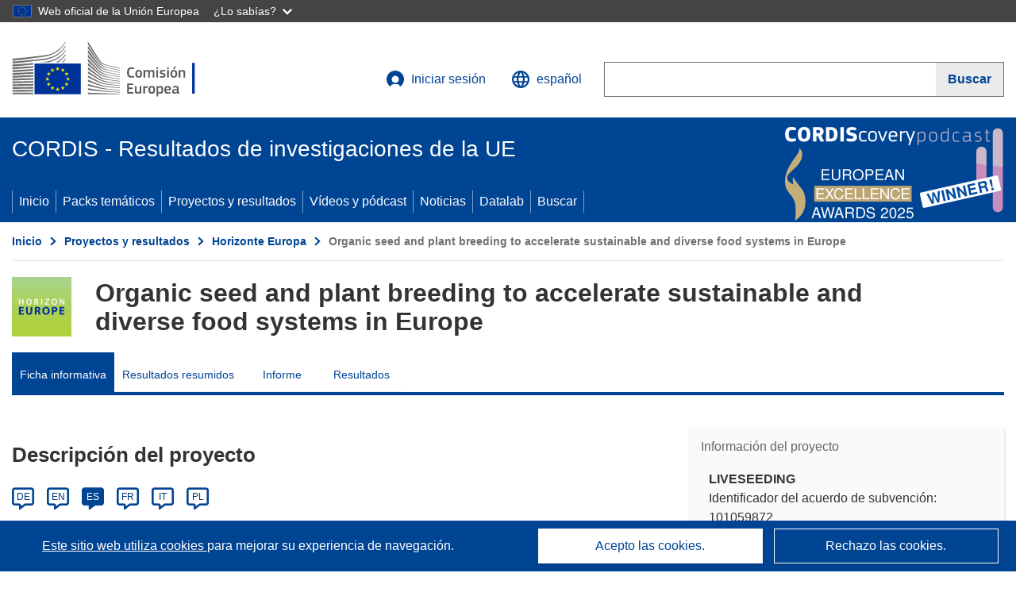

--- FILE ---
content_type: application/javascript; charset=UTF-8
request_url: https://cordis.europa.eu/datalab/visualisations/widget/api/renderWidget.php?action=run&pid=101059872&target=WidgetPlaceHolder&displaymeta=off&fullscreen=on&css=%2Fdatalab%2Fvisualisations%2Fwidget%2Fcss%2FwidgetMapContrib.css&type=project-contrib-map&lv=en&rootUrl=https%3A%2F%2Fcordis.europa.eu%2Fdatalab%2Fvisualisations&apikey=340e55f9-f2df-496a-9e06-99d918abede7&callback=jQuery371018558550282198194_1769366496089&_=1769366496098
body_size: 18449
content:
jQuery371018558550282198194_1769366496089("<script>$(document).ready(function() {initMap(\"WidgetPlaceHolder\",false, true);showProjectContribOnMap('WidgetPlaceHolder','{\"contributors\":[{\"rcn\":\"1975878\",\"name\":\"LA UNI\u00d3 LLAURADORA I RAMADERA DEL PA\u00cdS VALENCI\u00c0\",\"type\":\"participant\",\"terminated\":\"false\",\"active\":\"true\",\"order\":\"31\",\"ecContribution\":\"39996.25\",\"netEcContribution\":\"39996.25\",\"totalCost\":\"39996.25\",\"street\":\"CALLE DEL MARE 22 PTA 1A\",\"postalCode\":\"46003\",\"postBox\":\"\",\"city\":\"Valencia\",\"countryCode\":\"ES\",\"latlon\":\"39.6819591,-0.7654406\",\"activityType\":\"Other\"},{\"rcn\":\"1910784\",\"name\":\"KMETIJSKI INSTITUT SLOVENIJE - AGRICULTURAL INSTITUTE OF SLOVENIA\",\"type\":\"participant\",\"terminated\":\"false\",\"active\":\"true\",\"order\":\"2\",\"ecContribution\":\"200745\",\"netEcContribution\":\"200745\",\"totalCost\":\"200745\",\"street\":\"Hacquetova ulica 17\",\"postalCode\":\"1000\",\"postBox\":\"\",\"city\":\"Ljubljana\",\"countryCode\":\"SI\",\"latlon\":\"46.0606811,14.5185094768223\",\"url\":\"http:\\\\\\\/\\\\\\\/www.kis.si\",\"activityType\":\"Research Organisations\"},{\"rcn\":\"3005524\",\"name\":\"FORSCHUNGSINSTITUT FUR BIOLOGISCHEN LANDBAU DEUTSCHLAND EV\",\"type\":\"participant\",\"terminated\":\"false\",\"active\":\"true\",\"order\":\"8\",\"ecContribution\":\"208000\",\"netEcContribution\":\"208000\",\"totalCost\":\"208000\",\"street\":\"KASSELER STRASSE  1a\",\"postalCode\":\"60486\",\"postBox\":\"\",\"city\":\"Frankfurt Am Main\",\"countryCode\":\"DE\",\"latlon\":\"50.1206518,8.6377085\",\"activityType\":\"Research Organisations\"},{\"rcn\":\"1907923\",\"name\":\"KWS SAAT SE \\u0026 CO KGAA\",\"type\":\"associatedPartner\",\"terminated\":\"false\",\"active\":\"true\",\"order\":\"36\",\"ecContribution\":\"-\",\"netEcContribution\":\"0\",\"totalCost\":\"0\",\"street\":\"GRIMSEHLSTRASSE 31\",\"postalCode\":\"37574\",\"postBox\":\"\",\"city\":\"Einbeck\",\"countryCode\":\"DE\",\"latlon\":\"51.8146004,9.8874005\",\"url\":\"https:\\\\\\\/\\\\\\\/www.kws.com\",\"activityType\":\"Private for-profit entities (excluding Higher or Secondary Education Establishments)\"},{\"rcn\":\"3005512\",\"name\":\"DIKTYO GIA TIN VIOPOIKILOTITA KAI TIN OIKOLOGIA STI GEORGIA\",\"type\":\"participant\",\"terminated\":\"false\",\"active\":\"true\",\"order\":\"14\",\"ecContribution\":\"122000\",\"netEcContribution\":\"122000\",\"totalCost\":\"122000\",\"street\":\"ANO LECHONIA\",\"postalCode\":\"373 00\",\"postBox\":\"\",\"city\":\"Volos\",\"countryCode\":\"EL\",\"latlon\":\"39.3273709,23.0539237\",\"activityType\":\"Other\"},{\"rcn\":\"2385705\",\"name\":\"INSTITUTO POLITECNICO DE COIMBRA\",\"type\":\"participant\",\"terminated\":\"false\",\"active\":\"true\",\"order\":\"25\",\"ecContribution\":\"102281.25\",\"netEcContribution\":\"102281.25\",\"totalCost\":\"102281.25\",\"street\":\"RUA DA MISERICORDIA, LAGAR DOS CORTICOS\",\"postalCode\":\"3045-093\",\"postBox\":\"\",\"city\":\"COIMBRA\",\"countryCode\":\"PT\",\"latlon\":\"40.2109801,-8.4292056\",\"activityType\":\"Higher or Secondary Education Establishments\"},{\"rcn\":\"2146252\",\"name\":\"ARCOIRIS SRL\",\"type\":\"thirdParty\",\"terminated\":\"false\",\"active\":\"true\",\"order\":\"12\",\"ecContribution\":\"0\",\"netEcContribution\":\"32200\",\"totalCost\":\"0\",\"street\":\"VIA PLACIDO RIZZOTTO 46\",\"postalCode\":\"41126\",\"postBox\":\"\",\"city\":\"MODENA\",\"countryCode\":\"IT\",\"latlon\":\"44.6626018,10.8986171\",\"url\":\"https:\\\\\\\/\\\\\\\/www.arcoiris.it\",\"activityType\":\"Private for-profit entities (excluding Higher or Secondary Education Establishments)\"},{\"rcn\":\"2380338\",\"name\":\"RETE SEMI RURALI\",\"type\":\"participant\",\"terminated\":\"false\",\"active\":\"true\",\"order\":\"12\",\"ecContribution\":\"262825\",\"netEcContribution\":\"230625\",\"totalCost\":\"276625\",\"street\":\"PIAZZA BRUNELLESCHI 8\",\"postalCode\":\"50018\",\"postBox\":\"\",\"city\":\"SCANDICCI FI\",\"countryCode\":\"IT\",\"latlon\":\"43.7567104,11.1847619\",\"activityType\":\"Other\"},{\"rcn\":\"1973990\",\"name\":\"AEDIT SRL\",\"type\":\"participant\",\"terminated\":\"false\",\"active\":\"true\",\"order\":\"24\",\"ecContribution\":\"120006.17\",\"netEcContribution\":\"120006.17\",\"totalCost\":\"171437.39\",\"street\":\"VIA FORNACE BRACCINI 8\",\"postalCode\":\"56025\",\"postBox\":\"\",\"city\":\"PONTEDERA\",\"countryCode\":\"IT\",\"latlon\":\"43.663014,10.6637163\",\"activityType\":\"Private for-profit entities (excluding Higher or Secondary Education Establishments)\"},{\"rcn\":\"3005529\",\"name\":\"LIVING SEEDS SEMENTES VIVAS, SA\",\"type\":\"participant\",\"terminated\":\"false\",\"active\":\"true\",\"order\":\"11\",\"ecContribution\":\"138600\",\"netEcContribution\":\"138600\",\"totalCost\":\"198000\",\"street\":\"CENTRO EMPRESARIAL DE IDANHA A NOVA ZONA INDUSTRIAL ESCRITORIO 14\",\"postalCode\":\"6060-182\",\"postBox\":\"\",\"city\":\"Idanha A Nova\",\"countryCode\":\"PT\",\"latlon\":\"39.87697385,-7.114231633979989\",\"activityType\":\"Private for-profit entities (excluding Higher or Secondary Education Establishments)\"},{\"rcn\":\"1975874\",\"name\":\"KOSTAKIS GEORGIOS\",\"type\":\"participant\",\"terminated\":\"false\",\"active\":\"true\",\"order\":\"23\",\"ecContribution\":\"50050\",\"netEcContribution\":\"50050\",\"totalCost\":\"71500.03\",\"street\":\"\",\"postalCode\":\"\",\"postBox\":\"\",\"city\":\"\",\"countryCode\":\"EL\",\"latlon\":\"38.9953683,21.9877132\",\"activityType\":\"Private for-profit entities (excluding Higher or Secondary Education Establishments)\"},{\"rcn\":\"2186486\",\"name\":\"GROUPE D\\u0027ETUDE ET DE CONTROLE DES VARIETES ET DES SEMENCES\",\"type\":\"participant\",\"terminated\":\"false\",\"active\":\"true\",\"order\":\"18\",\"ecContribution\":\"64000\",\"netEcContribution\":\"64000\",\"totalCost\":\"64000\",\"street\":\"RUE GEORGES MOREL\",\"postalCode\":\"49071\",\"postBox\":\"90024\",\"city\":\"Beaucouze\",\"countryCode\":\"FR\",\"latlon\":\"47.4830825,-0.6189476\",\"activityType\":\"Research Organisations\"},{\"rcn\":\"1911171\",\"name\":\"PROGRESSIVE FARMING TRUST LTD LBG\",\"type\":\"associatedPartner\",\"terminated\":\"false\",\"active\":\"true\",\"order\":\"34\",\"ecContribution\":\"-\",\"netEcContribution\":\"0\",\"totalCost\":\"0\",\"street\":\"Trent Lodge\",\"postalCode\":\"GL7 6JN\",\"postBox\":\"\",\"city\":\"Cirencester\",\"countryCode\":\"UK\",\"latlon\":\"51.4020055,-1.3236424\",\"url\":\"https:\\\\\\\/\\\\\\\/www.organicresearchcentre.com\",\"activityType\":\"Research Organisations\"},{\"rcn\":\"1971662\",\"name\":\"ORGANIC ARABLE MARKETING COMPANY LIMITED\",\"type\":\"associatedPartner\",\"terminated\":\"false\",\"active\":\"true\",\"order\":\"35\",\"ecContribution\":\"-\",\"netEcContribution\":\"0\",\"totalCost\":\"0\",\"street\":\"NEW GIANT FARM SWAFFHAM PRIOR\",\"postalCode\":\"CB25 OLQ\",\"postBox\":\"\",\"city\":\"CAMBRIDGE\",\"countryCode\":\"UK\",\"latlon\":\"52.2034823,0.1235817\",\"activityType\":\"Private for-profit entities (excluding Higher or Secondary Education Establishments)\"},{\"rcn\":\"1960750\",\"name\":\"FIBL EUROPE -  FORSCHUNGSINSTITUTFUR BIOLOGISCHEN LANDBAU IN EUROPA\",\"type\":\"coordinator\",\"terminated\":\"false\",\"active\":\"true\",\"order\":\"1\",\"ecContribution\":\"699439.81\",\"netEcContribution\":\"699439.81\",\"totalCost\":\"699439.81\",\"street\":\"RUE DE LA PRESSE 4\",\"postalCode\":\"1000\",\"postBox\":\"\",\"city\":\"Bruxelles \\\\\\\/ Brussel\",\"countryCode\":\"BE\",\"latlon\":\"50.8491335,4.3668357\",\"activityType\":\"Research Organisations\"},{\"rcn\":\"1975872\",\"name\":\"RED DE MUNICIPIOS POR LA AGROECOLOGIA\",\"type\":\"participant\",\"terminated\":\"false\",\"active\":\"true\",\"order\":\"5\",\"ecContribution\":\"179000\",\"netEcContribution\":\"179000\",\"totalCost\":\"179000\",\"street\":\"CALLE AMADEO DE SAVOIA,11\",\"postalCode\":\"46010\",\"postBox\":\"\",\"city\":\"VALENCIA\",\"countryCode\":\"ES\",\"latlon\":\"39.4737143,-0.361608\",\"activityType\":\"Other\"},{\"rcn\":\"1957725\",\"name\":\"POZNANSKA HODOWLA ROSLIN SPOLKA Z OGRANICZONA ODPOWIEDZIALNOSCIA\",\"type\":\"participant\",\"terminated\":\"false\",\"active\":\"true\",\"order\":\"28\",\"ecContribution\":\"61950\",\"netEcContribution\":\"61950\",\"totalCost\":\"88500\",\"street\":\"UL KASZTANOWA 5\",\"postalCode\":\"63 004\",\"postBox\":\"\",\"city\":\"Tulce\",\"countryCode\":\"PL\",\"latlon\":\"52.0977181,19.0258159\",\"activityType\":\"Private for-profit entities (excluding Higher or Secondary Education Establishments)\"},{\"rcn\":\"2391776\",\"name\":\"PROSPECIERARA\",\"type\":\"associatedPartner\",\"terminated\":\"false\",\"active\":\"true\",\"order\":\"33\",\"ecContribution\":\"-\",\"netEcContribution\":\"0\",\"totalCost\":\"0\",\"street\":\"Hellgasse 1\",\"postalCode\":\"5103\",\"postBox\":\"\",\"city\":\"Wildegg\",\"countryCode\":\"CH\",\"latlon\":\"47.5581077,7.5878261\",\"activityType\":\"Other\"},{\"rcn\":\"1975876\",\"name\":\"CENTRALNY OSRODEK BADANIA ODMIAN ROSLIN UPRAWNYCH\",\"type\":\"participant\",\"terminated\":\"false\",\"active\":\"true\",\"order\":\"27\",\"ecContribution\":\"58562.5\",\"netEcContribution\":\"58562.5\",\"totalCost\":\"58562.5\",\"street\":\"SLUPIA WIELKA 34\",\"postalCode\":\"63-022\",\"postBox\":\"\",\"city\":\"SLUPIA WIELKA\",\"countryCode\":\"PL\",\"latlon\":\"52.2179885,17.2184004\",\"activityType\":\"Public bodies (excluding Research Organisations and Secondary or Higher Education Establishments)\"},{\"rcn\":\"1914394\",\"name\":\"FORSCHUNGSINSTITUT FUR BIOLOGISCHEN LANDBAU STIFTUNG\",\"type\":\"associatedPartner\",\"terminated\":\"false\",\"active\":\"true\",\"order\":\"32\",\"ecContribution\":\"-\",\"netEcContribution\":\"0\",\"totalCost\":\"0\",\"street\":\"ACKERSTRASSE 113\",\"postalCode\":\"5070\",\"postBox\":\"\",\"city\":\"Frick\",\"countryCode\":\"CH\",\"latlon\":\"47.5168465,8.0248369\",\"url\":\"http:\\\\\\\/\\\\\\\/www.fibl.org\",\"activityType\":\"Research Organisations\"},{\"rcn\":\"1975877\",\"name\":\"POLSKA IZBA NASIENNA\",\"type\":\"participant\",\"terminated\":\"false\",\"active\":\"true\",\"order\":\"29\",\"ecContribution\":\"41775\",\"netEcContribution\":\"41775\",\"totalCost\":\"41775\",\"street\":\"UL KOCHANOWSKIEGO NR 7 LOK 603\",\"postalCode\":\"60-845\",\"postBox\":\"\",\"city\":\"POZNAN\",\"countryCode\":\"PL\",\"latlon\":\"52.4082663,16.9335199\",\"activityType\":\"Other\"},{\"rcn\":\"1914389\",\"name\":\"STICHTING LOUIS BOLK INSTITUUT\",\"type\":\"participant\",\"terminated\":\"false\",\"active\":\"true\",\"order\":\"15\",\"ecContribution\":\"168000\",\"netEcContribution\":\"168000\",\"totalCost\":\"168000\",\"street\":\"KOSTERIJLAND 3\",\"postalCode\":\"3981 AJ\",\"postBox\":\"\",\"city\":\"BUNNIK\",\"countryCode\":\"NL\",\"latlon\":\"52.0617817,5.20854273469095\",\"url\":\"http:\\\\\\\/\\\\\\\/www.louisbolk.nl\",\"activityType\":\"Higher or Secondary Education Establishments\"},{\"rcn\":\"1975875\",\"name\":\"RAMIRO ARNEDO SA\",\"type\":\"participant\",\"terminated\":\"false\",\"active\":\"true\",\"order\":\"26\",\"ecContribution\":\"40486.25\",\"netEcContribution\":\"40486.25\",\"totalCost\":\"57837.5\",\"street\":\"GENERAL GALLARZA 38\",\"postalCode\":\"26500\",\"postBox\":\"\",\"city\":\"CALAHORRA\",\"countryCode\":\"ES\",\"latlon\":\"42.3049594,-1.9663332\",\"activityType\":\"Private for-profit entities (excluding Higher or Secondary Education Establishments)\"},{\"rcn\":\"3005517\",\"name\":\"BINGENHEIMER SAATGUT AG\",\"type\":\"participant\",\"terminated\":\"false\",\"active\":\"true\",\"order\":\"13\",\"ecContribution\":\"84301.88\",\"netEcContribution\":\"84301.88\",\"totalCost\":\"120431.25\",\"street\":\"KRONSTRASSE 24\",\"postalCode\":\"61209\",\"postBox\":\"\",\"city\":\"Echzell\",\"countryCode\":\"DE\",\"latlon\":\"51.0834196,10.4234469\",\"activityType\":\"Private for-profit entities (excluding Higher or Secondary Education Establishments)\"},{\"rcn\":\"1971676\",\"name\":\"FEDERAZIONE ITALIANA AGRICOLTURA BIOLOGICA E BIODINAMICA\",\"type\":\"participant\",\"terminated\":\"false\",\"active\":\"true\",\"order\":\"30\",\"ecContribution\":\"50000\",\"netEcContribution\":\"50000\",\"totalCost\":\"50000\",\"street\":\"PIAZZA DEI MARTIRI 1943 1945 1\",\"postalCode\":\"40121\",\"postBox\":\"\",\"city\":\"BOLOGNA\",\"countryCode\":\"IT\",\"latlon\":\"44.5019854,11.3395656\",\"activityType\":\"Other\"},{\"rcn\":\"1946681\",\"name\":\"RGA, RAZISKOVALNA GENETIKA IN AGROKEMIJA, DOO\",\"type\":\"participant\",\"terminated\":\"false\",\"active\":\"true\",\"order\":\"22\",\"ecContribution\":\"53375\",\"netEcContribution\":\"53375\",\"totalCost\":\"76250\",\"street\":\"KROG BRODARSKA ULICA 27\",\"postalCode\":\"9000\",\"postBox\":\"\",\"city\":\"MURSKA SOBOTA\",\"countryCode\":\"SI\",\"latlon\":\"46.6624644,16.1655256\",\"activityType\":\"Private for-profit entities (excluding Higher or Secondary Education Establishments)\"},{\"rcn\":\"1914407\",\"name\":\"INSTITUT TECHNIQUE DE L AGRICULTURE BIOLOGIQUE\",\"type\":\"participant\",\"terminated\":\"false\",\"active\":\"true\",\"order\":\"3\",\"ecContribution\":\"288176.25\",\"netEcContribution\":\"288176.25\",\"totalCost\":\"288176.25\",\"street\":\"RUE DE BERCY 149\",\"postalCode\":\"75595\",\"postBox\":\"\",\"city\":\"Paris\",\"countryCode\":\"FR\",\"latlon\":\"48.8415922,2.3770221\",\"url\":\"http:\\\\\\\/\\\\\\\/www.itab.asso.fr\",\"activityType\":\"Research Organisations\"},{\"rcn\":\"1946707\",\"name\":\"IPS KONZALTING DOO ZA POSLOVNE USLUGE\",\"type\":\"participant\",\"terminated\":\"false\",\"active\":\"true\",\"order\":\"6\",\"ecContribution\":\"245175\",\"netEcContribution\":\"245175\",\"totalCost\":\"350250\",\"street\":\"DR. ANTE STARCEVICA 66\",\"postalCode\":\"44000\",\"postBox\":\"\",\"city\":\"SISAK GRAD SISAK\",\"countryCode\":\"HR\",\"latlon\":\"45.4888297,16.3754816\",\"activityType\":\"Private for-profit entities (excluding Higher or Secondary Education Establishments)\"},{\"rcn\":\"2176102\",\"name\":\"INTERNATIONAL FEDERATION OF ORGANIC AGRICULTURE MOVEMENTS EUROPEAN UNION REGIONAL GROUP\",\"type\":\"participant\",\"terminated\":\"false\",\"active\":\"true\",\"order\":\"9\",\"ecContribution\":\"150937.5\",\"netEcContribution\":\"150937.5\",\"totalCost\":\"150937.5\",\"street\":\"SUNNERSBERG HOG 1\",\"postalCode\":\"531 98\",\"postBox\":\"\",\"city\":\"LIDKOPING\",\"countryCode\":\"SE\",\"latlon\":\"58.4823802,16.3216224\",\"url\":\"https:\\\\\\\/\\\\\\\/www.ifoam-eu.org\",\"activityType\":\"Other\"},{\"rcn\":\"1905898\",\"name\":\"UNIVERSITAT POLITECNICA DE VALENCIA\",\"type\":\"participant\",\"terminated\":\"false\",\"active\":\"true\",\"order\":\"20\",\"ecContribution\":\"141000.5\",\"netEcContribution\":\"141000.5\",\"totalCost\":\"141000.5\",\"street\":\"CAMINO DE VERA SN EDIFICIO 3A\",\"postalCode\":\"46022\",\"postBox\":\"000\",\"city\":\"VALENCIA\",\"countryCode\":\"ES\",\"latlon\":\"39.48106345342516,-0.341087800922881\",\"url\":\"http:\\\\\\\/\\\\\\\/www.upv.es\",\"activityType\":\"Higher or Secondary Education Establishments\"},{\"rcn\":\"1906233\",\"name\":\"INSTITUT NATIONAL DE RECHERCHE POUR L\\u0027AGRICULTURE, L\\u0027ALIMENTATION ET L\\u0027ENVIRONNEMENT\",\"type\":\"participant\",\"terminated\":\"false\",\"active\":\"true\",\"order\":\"7\",\"ecContribution\":\"415607.5\",\"netEcContribution\":\"415607.5\",\"totalCost\":\"415607.5\",\"street\":\"147 RUE DE L\\u0027UNIVERSITE\",\"postalCode\":\"75007\",\"postBox\":\"\",\"city\":\"PARIS CEDEX 07\",\"countryCode\":\"FR\",\"latlon\":\"48.8610739,2.3059175\",\"url\":\"http:\\\\\\\/\\\\\\\/www.inra.fr\",\"activityType\":\"Research Organisations\"},{\"rcn\":\"1975873\",\"name\":\"DOTTENFELDER BIO-SAAT GMBH\",\"type\":\"participant\",\"terminated\":\"false\",\"active\":\"true\",\"order\":\"17\",\"ecContribution\":\"95195.63\",\"netEcContribution\":\"95195.63\",\"totalCost\":\"135993.75\",\"street\":\"DOTTENFELDERHOF 1\",\"postalCode\":\"61118\",\"postBox\":\"\",\"city\":\"BAD VILBEL\",\"countryCode\":\"DE\",\"latlon\":\"50.1941919,8.752220698883402\",\"activityType\":\"Private for-profit entities (excluding Higher or Secondary Education Establishments)\"},{\"rcn\":\"2146666\",\"name\":\"INSTITUTUL NATIONAL DE CERCETARE-DEZVOLTARE AGRICOLA FUNDULEA\",\"type\":\"participant\",\"terminated\":\"false\",\"active\":\"true\",\"order\":\"19\",\"ecContribution\":\"112500\",\"netEcContribution\":\"112500\",\"totalCost\":\"112500\",\"street\":\"STRADA NICOLAE TITULESCU 1\",\"postalCode\":\"915200\",\"postBox\":\"\",\"city\":\"Fundulea\",\"countryCode\":\"RO\",\"latlon\":\"44.9477934,26.0087575\",\"url\":\"http:\\\\\\\/\\\\\\\/www.incda-fundulea.ro\",\"activityType\":\"Research Organisations\"},{\"rcn\":\"1906420\",\"name\":\"CONSIGLIO PER LA RICERCA IN AGRICOLTURA E L\\u0027ANALISI DELL\\u0027ECONOMIA AGRARIA\",\"type\":\"participant\",\"terminated\":\"false\",\"active\":\"true\",\"order\":\"16\",\"ecContribution\":\"156000\",\"netEcContribution\":\"156000\",\"totalCost\":\"156000\",\"street\":\"via della navicella 2-4\",\"postalCode\":\"00184\",\"postBox\":\"000\",\"city\":\"ROMA\",\"countryCode\":\"IT\",\"latlon\":\"41.9169556,12.4985276\",\"url\":\"http:\\\\\\\/\\\\\\\/www.entecra.it\",\"activityType\":\"Research Organisations\"},{\"rcn\":\"2105019\",\"name\":\"OKOLOGIAI MEZOGAZDASAGI KUTATOINTEZET KOZHASZNU NONPROFIT KFT\",\"type\":\"participant\",\"terminated\":\"false\",\"active\":\"true\",\"order\":\"4\",\"ecContribution\":\"127387.5\",\"netEcContribution\":\"127387.5\",\"totalCost\":\"127387.5\",\"street\":\"RABY MATYAS UTCA 26\",\"postalCode\":\"1038\",\"postBox\":\"\",\"city\":\"BUDAPEST\",\"countryCode\":\"HU\",\"latlon\":\"47.5661766,19.1113788\",\"url\":\"http:\\\\\\\/\\\\\\\/www.biokutatas.hu\",\"activityType\":\"Research Organisations\"},{\"rcn\":\"1906407\",\"name\":\"STICHTING WAGENINGEN RESEARCH\",\"type\":\"participant\",\"terminated\":\"false\",\"active\":\"true\",\"order\":\"10\",\"ecContribution\":\"120256.25\",\"netEcContribution\":\"120256.25\",\"totalCost\":\"120256.25\",\"street\":\"DROEVENDAALSESTEEG 4\",\"postalCode\":\"6708 PB\",\"postBox\":\"N\\\\\\\/A\",\"city\":\"Wageningen\",\"countryCode\":\"NL\",\"latlon\":\"51.9863279,5.6679366\",\"url\":\"https:\\\\\\\/\\\\\\\/www.wur.nl\\\\\\\/en\\\\\\\/research-results\\\\\\\/research-institutes\\\\\\\/food-safety-research.htm\",\"activityType\":\"Research Organisations\"},{\"rcn\":\"3145179\",\"name\":\"COORDINATION EUROPEENNE: LIBERONS LA DIVERSITE\",\"type\":\"participant\",\"terminated\":\"false\",\"active\":\"true\",\"order\":\"21\",\"ecContribution\":\"86000\",\"netEcContribution\":\"86000\",\"totalCost\":\"86000\",\"street\":\"RUE SALMON 1\",\"postalCode\":\"1332\",\"postBox\":\"\",\"city\":\"GENVAL\",\"countryCode\":\"BE\",\"latlon\":\"50.7238443,4.5121651\",\"activityType\":\"Other\"}]}');});<\/script>")

--- FILE ---
content_type: application/javascript; charset=UTF-8
request_url: https://cordis.europa.eu/datalab/visualisations/widget/api/getVersion.php?callback=jQuery371018558550282198194_1769366496089&_=1769366496091
body_size: -366
content:
jQuery371018558550282198194_1769366496089("12.3.0")

--- FILE ---
content_type: application/javascript; charset=UTF-8
request_url: https://cordis.europa.eu/datalab/visualisations/widget/api/getJsonpRsc.php?lv=&rsc=embargo&callback=jQuery371018558550282198194_1769366496089&_=1769366496090
body_size: -355
content:
jQuery371018558550282198194_1769366496089({"countries" : []}
)